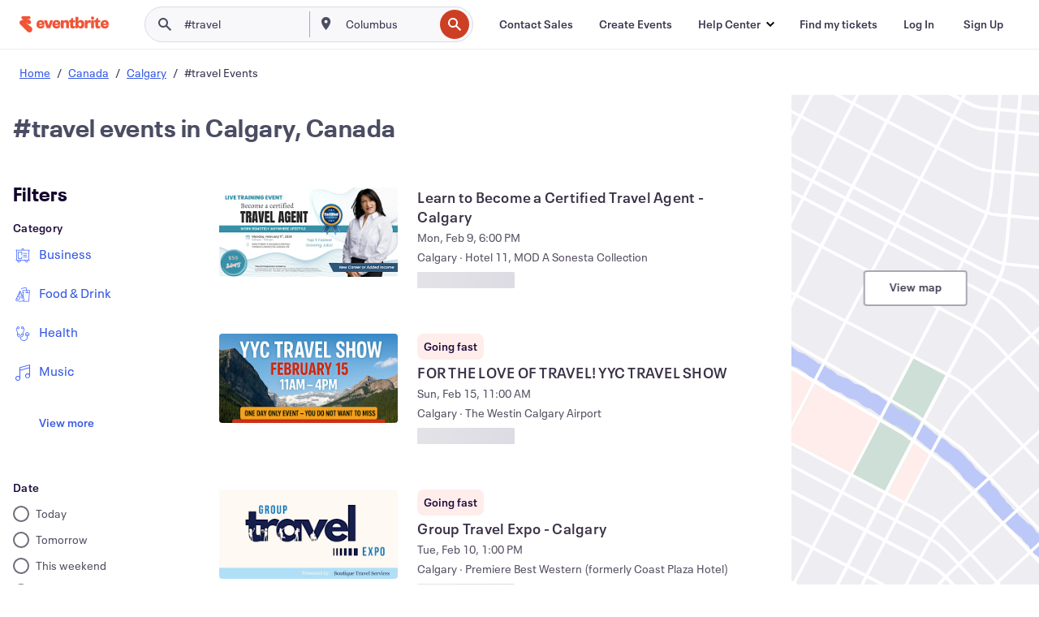

--- FILE ---
content_type: application/javascript
request_url: https://cdn.evbstatic.com/s3-build/fe/build/3239.51b57998b1f8042914a0.async.web.js
body_size: 8893
content:
"use strict";(self.__LOADABLE_LOADED_CHUNKS__=self.__LOADABLE_LOADED_CHUNKS__||[]).push([[3239],{67169:(e,t,r)=>{r.d(t,{d:()=>a,P:()=>c});var n=r(95018),o=r(60816),i=r(6124),a=function trackEventClickInternal(e){var t=(0,n.NW)("/api/v3/destination/search/log_clicks/",{headers:{"Content-Type":"application/json"},method:"POST",body:JSON.stringify({clicks:[(0,o.w)(e)]})});t&&t.catch((function(e){0}))},c=function logDiscoveryRequest(e){var t=e.eventSearch,r=e.publicUserId,a=e.guestId,c=e.locationSlug,u=e.userGenerated,s=e.navigation,l=e.action,d=e.blobField,g=e.variant,f=e.resultIds,p=e.numResults,v=(0,i.M)({eventSearch:t,publicUserId:r,guestId:a,locationSlug:c,userGenerated:u,navigation:s,action:l,blobField:d,variant:g,resultIds:f,numResults:p});if(!v)return null;var y=(0,n.NW)("/api/v3/destination/search/log_requests/",{headers:{"Content-Type":"application/json"},method:"POST",body:JSON.stringify({requests:[(0,o.w)(v)]})});return y&&y.catch((function(){})),v.searchId}},24259:(e,t,r)=>{r.d(t,{LD:()=>i,J3:()=>s});var n=r(9479),o=r(95018);function asyncGeneratorStep(e,t,r,n,o,i,a){try{var c=e[i](a),u=c.value}catch(e){return void r(e)}c.done?t(u):Promise.resolve(u).then(n,o)}function _asyncToGenerator(e){return function(){var t=this,r=arguments;return new Promise((function(n,o){var i=e.apply(t,r);function _next(e){asyncGeneratorStep(i,n,o,_next,_throw,"next",e)}function _throw(e){asyncGeneratorStep(i,n,o,_next,_throw,"throw",e)}_next(void 0)}))}}var i=["event_sales_status","image","primary_venue","saves","ticket_availability","primary_organizer","public_collections"],a="/api/v3/destination/events/",c="/d/api/events/",u=3e3;function fetchEventExpansions(){return _fetchEventExpansions.apply(this,arguments)}function _fetchEventExpansions(){return _fetchEventExpansions=_asyncToGenerator(regeneratorRuntime.mark((function _callee(){var e,t,r,i,s,l,d,g,f=arguments;return regeneratorRuntime.wrap((function _callee$(p){for(;;)switch(p.prev=p.next){case 0:if(e=f.length>0&&void 0!==f[0]?f[0]:[],t=f.length>1&&void 0!==f[1]?f[1]:n.s,r=f.length>2&&void 0!==f[2]&&f[2],i=e.join(","),s="event_ids=".concat(i,"&page_size=").concat(e.length,"&expand=").concat(t),l=new AbortController,d=setTimeout((function(){l.abort()}),u),p.prev=7,!r){p.next=14;break}return p.next=11,fetchEventsBff("".concat(c,"?").concat(s),l.signal);case 11:g=p.sent,p.next=17;break;case 14:return p.next=16,(0,o.NW)("".concat(a,"?").concat(s),{signal:l.signal});case 16:g=p.sent;case 17:return p.abrupt("return",g);case 20:throw p.prev=20,p.t0=p.catch(7),console.error(p.t0),p.t0;case 24:return p.prev=24,clearTimeout(d),p.finish(24);case 27:case"end":return p.stop()}}),_callee,null,[[7,20,24,27]])}))),_fetchEventExpansions.apply(this,arguments)}var s=function fetchSearchEventExpansions(e){var t=arguments.length>1&&void 0!==arguments[1]&&arguments[1];return fetchEventExpansions(e,i,t)};function fetchEventsBff(e,t){return _fetchEventsBff.apply(this,arguments)}function _fetchEventsBff(){return(_fetchEventsBff=_asyncToGenerator(regeneratorRuntime.mark((function _callee2(e,t){return regeneratorRuntime.wrap((function _callee2$(r){for(;;)switch(r.prev=r.next){case 0:return r.abrupt("return",fetch(e,{method:"GET",signal:t}).then((function(e){if(!e.ok)throw new Error(e.statusText);return e.json()})));case 1:case"end":return r.stop()}}),_callee2)})))).apply(this,arguments)}},75387:(e,t,r)=>{r.d(t,{yC:()=>p,yt:()=>v});var n=r(69404),o=r(43969),i=r(21259),a=r(27360),c=r.n(a),u=r(6359),s=r.n(u),l=(r(6477),r(38445));function asyncGeneratorStep(e,t,r,n,o,i,a){try{var c=e[i](a),u=c.value}catch(e){return void r(e)}c.done?t(u):Promise.resolve(u).then(n,o)}function ownKeys(e,t){var r=Object.keys(e);if(Object.getOwnPropertySymbols){var n=Object.getOwnPropertySymbols(e);t&&(n=n.filter((function(t){return Object.getOwnPropertyDescriptor(e,t).enumerable}))),r.push.apply(r,n)}return r}function _objectSpread(e){for(var t=1;t<arguments.length;t++){var r=null!=arguments[t]?arguments[t]:{};t%2?ownKeys(Object(r),!0).forEach((function(t){_defineProperty(e,t,r[t])})):Object.getOwnPropertyDescriptors?Object.defineProperties(e,Object.getOwnPropertyDescriptors(r)):ownKeys(Object(r)).forEach((function(t){Object.defineProperty(e,t,Object.getOwnPropertyDescriptor(r,t))}))}return e}function _defineProperty(e,t,r){return t in e?Object.defineProperty(e,t,{value:r,enumerable:!0,configurable:!0,writable:!0}):e[t]=r,e}var d=function shouldShowDebugInfo(e,t){return!(null==t?void 0:t.hash)&&(!(!o.v||!window.location)&&(e&&"#debug"===window.location.hash))},g="client_timezone",f=function repairClientTimezone(e){if(e.clientTimezone){var t=s().tz.guess();if(t&&e.clientTimezone!==t)return c().expire(g),c().set(g,t),_objectSpread(_objectSpread({},e),{},{clientTimezone:t})}return e},p=function(){var e=function _asyncToGenerator(e){return function(){var t=this,r=arguments;return new Promise((function(n,o){var i=e.apply(t,r);function _next(e){asyncGeneratorStep(i,n,o,_next,_throw,"next",e)}function _throw(e){asyncGeneratorStep(i,n,o,_next,_throw,"throw",e)}_next(void 0)}))}}(regeneratorRuntime.mark((function _callee(e){var t,r,n,o,a,c,u;return regeneratorRuntime.wrap((function _callee$(s){for(;;)switch(s.prev=s.next){case 0:return t=e.searchQuery,r=e.adSlots,n=e.experimentOverride,o=e.isStaff,a=e.useBff,c=e.skipAds,u=f(t),s.next=4,(0,i.y)({searchQuery:u,adSlots:r,experimentOverride:n,debug:d(o||!1,u),useBff:a,skipAds:c});case 4:return s.abrupt("return",s.sent);case 5:case"end":return s.stop()}}),_callee)})));return function search(t){return e.apply(this,arguments)}}(),v=function searchEventSuggestions(e){var t=e.placeId,r=e.onlineEventsOnly;return(0,l.T)({browse_surface:"search",event_search:{places:t?[t]:[],online_events_only:r,dates:[n.$H],sort:n.tG,aggs:{organizertagsautocomplete_agg:{size:50},tags:{},dates:{}}},"expand.destination_event":["primary_venue","image","ticket_availability","saves"]})}},32935:(e,t,r)=>{r.d(t,{Z:()=>H});var n=r(2513),o=r(23955),i=r(20986);const a=(0,o.combineReducers)({experimentOverride:function experimentOverride(){var e=arguments.length>0&&void 0!==arguments[0]?arguments[0]:{experimentName:"none",variant:"A"},t=arguments.length>1?arguments[1]:void 0,r=t.type,n=t.payload,o=e;return r===i.$q&&(o=n),o},shouldShowDebugOutput:function shouldShowDebugOutput(){var e=!(arguments.length>0&&void 0!==arguments[0])||arguments[0],t=arguments.length>1?arguments[1]:void 0,r=t.type,n=t.payload,o=e;return r===i.f6&&(o=n),o}});var c=r(94429);const u=(0,o.combineReducers)({isLoading:function isLoading(){var e=arguments.length>0&&void 0!==arguments[0]&&arguments[0],t=arguments.length>1?arguments[1]:void 0,r=t.type,n=t.payload,o=e;return r===c.G&&(o=n),o},publicId:function publicId(){var e=arguments.length>0&&void 0!==arguments[0]?arguments[0]:"";return e},sessionId:function sessionId(){var e=arguments.length>0&&void 0!==arguments[0]?arguments[0]:"";return e},guestId:function guestId(){var e=arguments.length>0&&void 0!==arguments[0]?arguments[0]:"";return e},isBotRequest:function isBotRequest(){var e=arguments.length>0&&void 0!==arguments[0]&&arguments[0];return e},countryCode:function countryCode(){var e=arguments.length>0&&void 0!==arguments[0]?arguments[0]:"";return e},googleMapsLanguage:function googleMapsLanguage(){var e=arguments.length>0&&void 0!==arguments[0]?arguments[0]:"";return e},httpReferer:function httpReferer(){var e=arguments.length>0&&void 0!==arguments[0]?arguments[0]:"";return e},domain:function domain(){var e=arguments.length>0&&void 0!==arguments[0]?arguments[0]:"";return e},featureFlags:function featureFlags(){var e=arguments.length>0&&void 0!==arguments[0]?arguments[0]:{};return e},experiments:function experiments(){var e=arguments.length>0&&void 0!==arguments[0]?arguments[0]:{};return e},serverUrl:function serverUrl(){var e=arguments.length>0&&void 0!==arguments[0]?arguments[0]:"";return e},tld:function tld(){var e=arguments.length>0&&void 0!==arguments[0]?arguments[0]:".com";return e},userEmail:function userEmail(){var e=arguments.length>0&&void 0!==arguments[0]?arguments[0]:"";return e},locale:function locale(){var e=arguments.length>0&&void 0!==arguments[0]?arguments[0]:"";return e},languageCode:function languageCode(){var e=arguments.length>0&&void 0!==arguments[0]?arguments[0]:"en";return e},isGDPRCountry:function isGDPRCountry(){var e=!(arguments.length>0&&void 0!==arguments[0])||arguments[0];return e},options:function options(){var e=arguments.length>0&&void 0!==arguments[0]?arguments[0]:{};return e},country_popular_cities:function country_popular_cities(){var e=arguments.length>0&&void 0!==arguments[0]?arguments[0]:{};return e},uses_language_subdirectory:function uses_language_subdirectory(){var e=arguments.length>0&&void 0!==arguments[0]&&arguments[0];return e}});const s=(0,o.combineReducers)({isAuthenticated:function isAuthenticated(){var e=arguments.length>0&&void 0!==arguments[0]&&arguments[0];return e}});const l=(0,o.combineReducers)({headerImageUrl:function headerImageUrl(){var e=arguments.length>0&&void 0!==arguments[0]?arguments[0]:"";return e},headerSmallImageUrl:function headerSmallImageUrl(){var e=arguments.length>0&&void 0!==arguments[0]?arguments[0]:"";return e},middleImageUrl:function middleImageUrl(){var e=arguments.length>0&&void 0!==arguments[0]?arguments[0]:"";return e},middleSmallImageUrl:function middleSmallImageUrl(){var e=arguments.length>0&&void 0!==arguments[0]?arguments[0]:"";return e},footerImageUrl:function footerImageUrl(){var e=arguments.length>0&&void 0!==arguments[0]?arguments[0]:"";return e},footerSmallImageUrl:function footerSmallImageUrl(){var e=arguments.length>0&&void 0!==arguments[0]?arguments[0]:"";return e},artistSummary:function artistSummary(){var e=arguments.length>0&&void 0!==arguments[0]?arguments[0]:"";return e},artistImageUrl:function artistImageUrl(){var e=arguments.length>0&&void 0!==arguments[0]?arguments[0]:"";return e},artistName:function artistName(){var e=arguments.length>0&&void 0!==arguments[0]?arguments[0]:"";return e},decorationTopLeftUrl:function decorationTopLeftUrl(){var e=arguments.length>0&&void 0!==arguments[0]?arguments[0]:"";return e},decorationTopRightUrl:function decorationTopRightUrl(){var e=arguments.length>0&&void 0!==arguments[0]?arguments[0]:"";return e},decorationBottomLeftUrl:function decorationBottomLeftUrl(){var e=arguments.length>0&&void 0!==arguments[0]?arguments[0]:"";return e},decorationBottomRightUrl:function decorationBottomRightUrl(){var e=arguments.length>0&&void 0!==arguments[0]?arguments[0]:"";return e},artistSocialLinks:function artistSocialLinks(){var e=arguments.length>0&&void 0!==arguments[0]?arguments[0]:[];return e}});var d=r(43751),g=r(91111);function ownKeys(e,t){var r=Object.keys(e);if(Object.getOwnPropertySymbols){var n=Object.getOwnPropertySymbols(e);t&&(n=n.filter((function(t){return Object.getOwnPropertyDescriptor(e,t).enumerable}))),r.push.apply(r,n)}return r}function _objectSpread(e){for(var t=1;t<arguments.length;t++){var r=null!=arguments[t]?arguments[t]:{};t%2?ownKeys(Object(r),!0).forEach((function(t){_defineProperty(e,t,r[t])})):Object.getOwnPropertyDescriptors?Object.defineProperties(e,Object.getOwnPropertyDescriptors(r)):ownKeys(Object(r)).forEach((function(t){Object.defineProperty(e,t,Object.getOwnPropertyDescriptor(r,t))}))}return e}function _defineProperty(e,t,r){return t in e?Object.defineProperty(e,t,{value:r,enumerable:!0,configurable:!0,writable:!0}):e[t]=r,e}const f=(0,o.combineReducers)({entityContext:function entityContext(){var e=arguments.length>0&&void 0!==arguments[0]?arguments[0]:[],t=arguments.length>1?arguments[1]:void 0,r=t.type,n=t.payload,o=e;return r===d.D&&(o=n.entityContext),o},entities:function entities(){var e=arguments.length>0&&void 0!==arguments[0]?arguments[0]:{},t=arguments.length>1?arguments[1]:void 0,r=t.type,n=t.payload,o=e;if(r===g.id){var i=n.eventId,a=n.savedByYou;o=_objectSpread(_objectSpread({},o),{},_defineProperty({},i,_objectSpread(_objectSpread({},o[i]),{},{saves:{savedByYou:a}})))}else r===d.D&&(o=_objectSpread(_objectSpread({},o),n.entities));return o},allEventsUrl:function allEventsUrl(){var e=arguments.length>0&&void 0!==arguments[0]?arguments[0]:"";return e},categoryArticleMapping:function categoryArticleMapping(){var e=arguments.length>0&&void 0!==arguments[0]?arguments[0]:{};return e}});var p=r(86649),v=p.Z.reducersByKey,y=v.suggestions,h=v.slug,b=v.placeId,_=v.latitude,m=v.longitude,O=v.currentPlace,S=v.currentPlaceParent,w=v.country,j=v.countrySlug,P=v.placeType,I=v.isWaitingForLocation,A=v.isUsingCurrentLocation,T=v.isOnline,C=v.locationDenied,k=p.Z.actionTypes.UPDATE_LOCATION;const D=(0,o.combineReducers)({fallBack:function fallBack(){var e=arguments.length>0&&void 0!==arguments[0]?arguments[0]:null,t=arguments.length>1?arguments[1]:void 0,r=t.payload,n=t.type,o=e;return"SET_FALLBACK_LOCATION"===n?o=r:n!==k||r.isOnline||(o=null),o},suggestions:y,slug:h,latitude:_,longitude:m,placeId:b,placeType:P,isWaitingForLocation:I,isUsingCurrentLocation:A,isOnline:T,locationDenied:C,currentPlace:O,currentPlaceParent:S,country:w,countrySlug:j,topSuggestions:function topSuggestions(){var e=arguments.length>0&&void 0!==arguments[0]?arguments[0]:[];return e},trendingSearchCities:function trendingSearchCities(){var e=arguments.length>0&&void 0!==arguments[0]?arguments[0]:[];return e},cityBlurb:function cityBlurb(){var e=arguments.length>0&&void 0!==arguments[0]?arguments[0]:"";return e},currentLocationCoordinates:function currentLocationCoordinates(){var e=arguments.length>0&&void 0!==arguments[0]?arguments[0]:{};return e},h1Prefix:function h1Prefix(){var e=arguments.length>0&&void 0!==arguments[0]?arguments[0]:"";return e},city:function city(){var e=arguments.length>0&&void 0!==arguments[0]?arguments[0]:"";return e},citySlug:function citySlug(){var e=arguments.length>0&&void 0!==arguments[0]?arguments[0]:"";return e},borough:function borough(){var e=arguments.length>0&&void 0!==arguments[0]?arguments[0]:"";return e},boroughSlug:function boroughSlug(){var e=arguments.length>0&&void 0!==arguments[0]?arguments[0]:"";return e},userLatLng:function userLatLng(){var e,t=arguments.length>0&&void 0!==arguments[0]?arguments[0]:null,r=arguments.length>1?arguments[1]:void 0,n=r.payload,o=r.type,i=t;"UPDATE_LOCATION"===o?i=null!==(e=n.userLatLng)&&void 0!==e?e:null:"UPDATE_LOCATION"!==o||(null==n?void 0:n.isUsingCurrentLocation)||(i=null);return i}});var E=r(21331);function previousUrlContext_ownKeys(e,t){var r=Object.keys(e);if(Object.getOwnPropertySymbols){var n=Object.getOwnPropertySymbols(e);t&&(n=n.filter((function(t){return Object.getOwnPropertyDescriptor(e,t).enumerable}))),r.push.apply(r,n)}return r}function previousUrlContext_objectSpread(e){for(var t=1;t<arguments.length;t++){var r=null!=arguments[t]?arguments[t]:{};t%2?previousUrlContext_ownKeys(Object(r),!0).forEach((function(t){previousUrlContext_defineProperty(e,t,r[t])})):Object.getOwnPropertyDescriptors?Object.defineProperties(e,Object.getOwnPropertyDescriptors(r)):previousUrlContext_ownKeys(Object(r)).forEach((function(t){Object.defineProperty(e,t,Object.getOwnPropertyDescriptor(r,t))}))}return e}function previousUrlContext_defineProperty(e,t,r){return t in e?Object.defineProperty(e,t,{value:r,enumerable:!0,configurable:!0,writable:!0}):e[t]=r,e}var U=r(20067);function search_ownKeys(e,t){var r=Object.keys(e);if(Object.getOwnPropertySymbols){var n=Object.getOwnPropertySymbols(e);t&&(n=n.filter((function(t){return Object.getOwnPropertyDescriptor(e,t).enumerable}))),r.push.apply(r,n)}return r}function search_objectSpread(e){for(var t=1;t<arguments.length;t++){var r=null!=arguments[t]?arguments[t]:{};t%2?search_ownKeys(Object(r),!0).forEach((function(t){search_defineProperty(e,t,r[t])})):Object.getOwnPropertyDescriptors?Object.defineProperties(e,Object.getOwnPropertyDescriptors(r)):search_ownKeys(Object(r)).forEach((function(t){Object.defineProperty(e,t,Object.getOwnPropertyDescriptor(r,t))}))}return e}function search_defineProperty(e,t,r){return t in e?Object.defineProperty(e,t,{value:r,enumerable:!0,configurable:!0,writable:!0}):e[t]=r,e}var x=(0,o.combineReducers)(U.jU);const L=(0,o.combineReducers)(search_objectSpread(search_objectSpread({},U.ZP),{},{eventSearch:x}));const R=(0,o.combineReducers)({options:function options(){var e=arguments.length>0&&void 0!==arguments[0]?arguments[0]:{};return e}});var B=r(16505);function suggestions_ownKeys(e,t){var r=Object.keys(e);if(Object.getOwnPropertySymbols){var n=Object.getOwnPropertySymbols(e);t&&(n=n.filter((function(t){return Object.getOwnPropertyDescriptor(e,t).enumerable}))),r.push.apply(r,n)}return r}function suggestions_objectSpread(e){for(var t=1;t<arguments.length;t++){var r=null!=arguments[t]?arguments[t]:{};t%2?suggestions_ownKeys(Object(r),!0).forEach((function(t){suggestions_defineProperty(e,t,r[t])})):Object.getOwnPropertyDescriptors?Object.defineProperties(e,Object.getOwnPropertyDescriptors(r)):suggestions_ownKeys(Object(r)).forEach((function(t){Object.defineProperty(e,t,Object.getOwnPropertyDescriptor(r,t))}))}return e}function suggestions_defineProperty(e,t,r){return t in e?Object.defineProperty(e,t,{value:r,enumerable:!0,configurable:!0,writable:!0}):e[t]=r,e}const K=(0,o.combineReducers)({query:function query(){var e=arguments.length>0&&void 0!==arguments[0]?arguments[0]:[],t=arguments.length>1?arguments[1]:void 0,r=t.type,n=t.payload,o=e;return r===B.t6&&n.query&&(o=n.query),o},event:function event(){var e=arguments.length>0&&void 0!==arguments[0]?arguments[0]:[],t=arguments.length>1?arguments[1]:void 0,r=t.type,n=t.payload,o=e;return r===B.t6&&n.event&&(o=n.event),o},tags:function tags(){var e=arguments.length>0&&void 0!==arguments[0]?arguments[0]:[],t=arguments.length>1?arguments[1]:void 0,r=t.type,n=t.payload,o=e;return r===B.t6&&n.tags&&(o=n.tags),o},events:function events(){var e=arguments.length>0&&void 0!==arguments[0]?arguments[0]:[],t=arguments.length>1?arguments[1]:void 0,r=t.type,n=t.payload,o=e;return r===B.t6&&n.events&&(o=n.events),o},rawEvents:function rawEvents(){var e=arguments.length>0&&void 0!==arguments[0]?arguments[0]:[],t=arguments.length>1?arguments[1]:void 0,r=t.type,n=t.payload,o=e;if(r===B.t6&&n.rawEvents&&(o=n.rawEvents),r===g.id){var i=n.eventId,a=n.savedByYou;o=suggestions_objectSpread(suggestions_objectSpread({},o),{},suggestions_defineProperty({},i,suggestions_objectSpread(suggestions_objectSpread({},o[i]),{},{saves:{savedByYou:a}})))}return o},history:function history(){var e=arguments.length>0&&void 0!==arguments[0]?arguments[0]:[],t=arguments.length>1?arguments[1]:void 0,r=t.type,n=t.payload,o=e;return r===B.t6&&n.history&&(o=n.history),o},loading:function loading(){var e=!(arguments.length>0&&void 0!==arguments[0])||arguments[0],t=arguments.length>1?arguments[1]:void 0,r=t.type,n=e;return r===B.t6&&(n=!1),r===B.BR&&(n=!0),n},filters:function filters(){var e=arguments.length>0&&void 0!==arguments[0]?arguments[0]:[],t=arguments.length>1?arguments[1]:void 0,r=t.type,n=t.payload,o=e;return r===B.t6&&n.filters&&(o=n.filters),o}});var N=r(13853),M=r(99413);const F=(0,o.combineReducers)({trending:function trending(){var e,t=arguments.length>0&&void 0!==arguments[0]?arguments[0]:[],r=arguments.length>1?arguments[1]:void 0,n=r.type,o=r.payload;return n===M.Q7?[]:n===M.et?null!==(e=null==o?void 0:o.trending)&&void 0!==e?e:[]:t},viewMoreMarkedNoFollow:function viewMoreMarkedNoFollow(){var e,t=arguments.length>0&&void 0!==arguments[0]&&arguments[0],r=arguments.length>1?arguments[1]:void 0,n=r.type,o=r.payload;return n===M.Q7||(n===M.et?null===(e=null==o?void 0:o.viewMoreMarkedNoFollow)||void 0===e||e:t)}});var G=r(26234),q=r(93568);const z=(0,o.combineReducers)({eventHoverTarget:function eventHoverTarget(){var e=arguments.length>0&&void 0!==arguments[0]?arguments[0]:null,t=arguments.length>1?arguments[1]:void 0,r=t.type,n=t.payload,o=e;return r===q.C6&&(o=n),o},isAnimatedDrawerOpen:function isAnimatedDrawerOpen(){var e=arguments.length>0&&void 0!==arguments[0]&&arguments[0],t=arguments.length>1?arguments[1]:void 0,r=t.type,n=t.payload,o=e;return r===G.G8&&(o=n.open),o},filterTypeToShow:function filterTypeToShow(){var e=arguments.length>0&&void 0!==arguments[0]?arguments[0]:"",t=arguments.length>1?arguments[1]:void 0,r=t.type,n=t.payload,o=e;return r===G.G8?o=n.filterType||"":r===G.Yo&&(o=n),o},showErrorNotification:function showErrorNotification(){var e=arguments.length>0&&void 0!==arguments[0]&&arguments[0],t=arguments.length>1?arguments[1]:void 0,r=t.type,n=t.payload,o=e;return r===q.cD?o=n:r===q.h0&&(o=!1),o},focusedEventCards:function focusedEventCards(){var e=arguments.length>0&&void 0!==arguments[0]?arguments[0]:[],t=arguments.length>1?arguments[1]:void 0,r=e;return t.type===q.pq&&(r=t.payload?t.payload:r),r},raisedEventCards:function raisedEventCards(){var e=arguments.length>0&&void 0!==arguments[0]?arguments[0]:[],t=arguments.length>1?arguments[1]:void 0,r=e;return t.type===q.jr&&(r=t.payload?t.payload:r),r}}),H=(0,o.combineReducers)({location:D,content:f,brand:l,auth:s,share:R,search:L,suggestions:K,app:u,currencyFormat:function currencyFormat(){var e=arguments.length>0&&void 0!==arguments[0]?arguments[0]:n.e6;return e},botH1:function botH1(){var e=arguments.length>0&&void 0!==arguments[0]?arguments[0]:"";return e},googleMapsApiKey:function googleMapsApiKey(){var e=arguments.length>0&&void 0!==arguments[0]?arguments[0]:"";return e},user:function user(){var e=arguments.length>0&&void 0!==arguments[0]?arguments[0]:{};return e},admin:a,ui:z,shouldShowTrendingSearchPageLink:function shouldShowTrendingSearchPageLink(){var e=arguments.length>0&&void 0!==arguments[0]&&arguments[0];return e},previousUrlContext:function previousUrlContextReducer(){var e=arguments.length>0&&void 0!==arguments[0]?arguments[0]:{},t=arguments.length>1?arguments[1]:void 0,r=t.type,n=t.payload;if(r===E.lc){var o=n.url,i=n.search,a=n.location,c=n.thingsToDoShelf,u=n.trendingSearchesResult;return previousUrlContext_objectSpread(previousUrlContext_objectSpread({},e),{},previousUrlContext_defineProperty({},o,{search:i,location:a,thingsToDoShelf:c,trendingSearchesResult:u}))}return e},thingsToDoShelf:N.Z,pointOfInterestShelf:function pointOfInterestShelf(){var e=arguments.length>0&&void 0!==arguments[0]?arguments[0]:{};return e},trendingSearchesResult:F})},95464:(e,t,r)=>{r.d(t,{q:()=>l});var n=r(60438),o=r(50075),i=r(3680),a=r(84548),c=r(74121),u=r(33290),s=function transformBrandingResponse(e,t){var r=e.attribution,n=(r=void 0===r?{}:r).name,o=r.summary,i=r.image,a=(i=void 0===i?{}:i).original,c=(a=void 0===a?{}:a).url,s=r.social_links,l=e.header,d=(l=void 0===l?{}:l).image,g=(d=void 0===d?{}:d).original,f=(g=void 0===g?{}:g).url,p=d.url,v=e.middle,y=(v=void 0===v?{}:v).image,h=(y=void 0===y?{}:y).original,b=(h=void 0===h?{}:h).url,_=y.url,m=e.footer,O=(m=void 0===m?{}:m).image,S=(O=void 0===O?{}:O).original,w=(S=void 0===S?{}:S).url,j=O.url,P=e.decoration_top_left,I=(P=void 0===P?{}:P).image,A=(I=void 0===I?{}:I).original,T=(A=void 0===A?{}:A).url,C=e.decoration_top_right,k=(C=void 0===C?{}:C).image,D=(k=void 0===k?{}:k).original,E=(D=void 0===D?{}:D).url,U=e.decoration_bottom_left,x=(U=void 0===U?{}:U).image,L=(x=void 0===x?{}:x).original,R=(L=void 0===L?{}:L).url,B=e.decoration_bottom_right,K=(B=void 0===B?{}:B).image,N=(K=void 0===K?{}:K).original,M=(N=void 0===N?{}:N).url,F=null;return t&&(F=u.wm),{artistName:n,artistSummary:o,artistImageUrl:c,headerImageUrl:F||f,headerSmallImageUrl:F||p,middleImageUrl:b,middleSmallImageUrl:_,footerImageUrl:w,footerSmallImageUrl:j,decorationTopLeftUrl:T,decorationTopRightUrl:E,decorationBottomLeftUrl:R,decorationBottomRightUrl:M,artistSocialLinks:s}};function ownKeys(e,t){var r=Object.keys(e);if(Object.getOwnPropertySymbols){var n=Object.getOwnPropertySymbols(e);t&&(n=n.filter((function(t){return Object.getOwnPropertyDescriptor(e,t).enumerable}))),r.push.apply(r,n)}return r}function _objectSpread(e){for(var t=1;t<arguments.length;t++){var r=null!=arguments[t]?arguments[t]:{};t%2?ownKeys(Object(r),!0).forEach((function(t){_defineProperty(e,t,r[t])})):Object.getOwnPropertyDescriptors?Object.defineProperties(e,Object.getOwnPropertyDescriptors(r)):ownKeys(Object(r)).forEach((function(t){Object.defineProperty(e,t,Object.getOwnPropertyDescriptor(r,t))}))}return e}function _defineProperty(e,t,r){return t in e?Object.defineProperty(e,t,{value:r,enumerable:!0,configurable:!0,writable:!0}):e[t]=r,e}var l=function getInitialData(e){var t,r=e.history,u=e.placeId,l=void 0===u?"":u,d=e.latitude,g=void 0===d?0:d,f=e.longitude,p=void 0===f?0:f,v=e.description,y=e.isBotRequest,h=e.facebookOptions,b=e.featureFlags,_=e.currentPlace,m=void 0===_?"":_,O=e.buckets,S=e.currentPlaceParent,w=void 0===S?"":S,j=e.branding,P=void 0===j?{}:j,I=e.locations,A=void 0===I?{}:I,T=e.suggestions,C=void 0===T?{}:T,k=e.experiments,D=void 0===k?{}:k,E=e.guest_id,U=e.location_slug,x=void 0===U?"":U,L=e.search_id,R=void 0===L?"":L,B=e.search_data,K=e.all_events_url,N=e.http_referer,M=e.trending_search_cities,F=void 0===M?[]:M,G=e.current_location_coordinates,q=void 0===G?{}:G,z=e.place_type,H=void 0===z?"":z,W=e.country,Z=e.countrySlug,Q=e.city,V=e.citySlug,$=e.borough,Y=e.boroughSlug,J=e.user,X=J.isAuthenticated,ee=J.publicId,te=J.email,re=J.isStaff,ne=e.request.session_id,oe=e.env,ie=oe.isMobile,ae=oe.localeInfo,ce=ae.twitter_handle,ue=ae.facebook_locale,se=ae.facebook_page,le=ae.google_maps_language,de=ae.country_code,ge=ae.language_code,fe=ae.tld,pe=ae.locale,ve=ae.uses_language_subdirectory,ye=oe.serverUrl,he=oe.currencyFormat,be=oe.ebDomain,_e=e.category_article_mapping,me=e.h1_prefix,Oe=void 0===me?"":me,Se=e.is_online,we=void 0!==Se&&Se,je=e.botH1,Pe=e.google_maps_api_key,Ie=e.should_show_trending_search_page_link,Ae=e.isGDPRCountry,Te=e.options,Ce=e.country_popular_cities,ke=e.things_to_do_shelf,De=e.point_of_interest_shelf,Ee=e.trendingSearchesResult,Ue=(0,i.c)(B),xe={currentPlace:m,currentPlaceParent:w,cityBlurb:v||(0,c.sY)(m||"",O),country:W,countrySlug:Z,city:Q,citySlug:V,borough:$,boroughSlug:Y,placeId:l,latitude:g,longitude:p,trendingSearchCities:F,slug:x,placeType:H,currentLocationCoordinates:q,topSuggestions:(0,o.WJ)(A),h1Prefix:Oe,isOnline:we},Le={eventSearch:Ue,initialEventAggs:null==B||null===(t=B.events)||void 0===t?void 0:t.aggs,searchId:R,searchActionToLog:""},Re=(0,a.C7)(r);return{currencyFormat:he,auth:{isAuthenticated:X},location:xe,content:{allEventsUrl:K,categoryArticleMapping:_e},share:{options:{isMobile:ie,twitterHandle:ce,serverUrl:ye,facebookOptions:_objectSpread(_objectSpread({},h),{},{locale:ue,page:se})}},brand:s(P,we),suggestions:(0,n.m)(C),search:Le,admin:{experimentOverride:{experimentName:Object.keys(D)[0],variant:D[Object.keys(D)[0]]}},app:{isBotRequest:y,sessionId:ne,publicId:ee,countryCode:de,googleMapsLanguage:le,httpReferer:N,domain:be,featureFlags:b,experiments:D,serverUrl:ye,guestId:E,userEmail:te,languageCode:ge,isGDPRCountry:Ae,tld:fe,options:Te,locale:pe,uses_language_subdirectory:ve,country_popular_cities:Ce},botH1:je,googleMapsApiKey:Pe,user:{isStaff:re},shouldShowTrendingSearchPageLink:Ie,ui:void 0,previousUrlContext:_defineProperty({},Re,{location:xe,search:Le,thingsToDoShelf:ke,trendingSearchesResult:Ee}),thingsToDoShelf:ke,pointOfInterestShelf:De,trendingSearchesResult:Ee}}},23299:(e,t,r)=>{r.d(t,{GI:()=>l,pb:()=>d,yl:()=>transformSearchAndDiscovery});var n=r(76421),o=r(31686),i=r(46283),a=r(76675),c=r(33632),u=r(99344),s=r(67169);function _toConsumableArray(e){return function _arrayWithoutHoles(e){if(Array.isArray(e))return _arrayLikeToArray(e)}(e)||function _iterableToArray(e){if("undefined"!=typeof Symbol&&null!=e[Symbol.iterator]||null!=e["@@iterator"])return Array.from(e)}(e)||_unsupportedIterableToArray(e)||function _nonIterableSpread(){throw new TypeError("Invalid attempt to spread non-iterable instance.\nIn order to be iterable, non-array objects must have a [Symbol.iterator]() method.")}()}function _slicedToArray(e,t){return function _arrayWithHoles(e){if(Array.isArray(e))return e}(e)||function _iterableToArrayLimit(e,t){var r=null==e?null:"undefined"!=typeof Symbol&&e[Symbol.iterator]||e["@@iterator"];if(null==r)return;var n,o,i=[],a=!0,c=!1;try{for(r=r.call(e);!(a=(n=r.next()).done)&&(i.push(n.value),!t||i.length!==t);a=!0);}catch(e){c=!0,o=e}finally{try{a||null==r.return||r.return()}finally{if(c)throw o}}return i}(e,t)||_unsupportedIterableToArray(e,t)||function _nonIterableRest(){throw new TypeError("Invalid attempt to destructure non-iterable instance.\nIn order to be iterable, non-array objects must have a [Symbol.iterator]() method.")}()}function _unsupportedIterableToArray(e,t){if(e){if("string"==typeof e)return _arrayLikeToArray(e,t);var r=Object.prototype.toString.call(e).slice(8,-1);return"Object"===r&&e.constructor&&(r=e.constructor.name),"Map"===r||"Set"===r?Array.from(e):"Arguments"===r||/^(?:Ui|I)nt(?:8|16|32)(?:Clamped)?Array$/.test(r)?_arrayLikeToArray(e,t):void 0}}function _arrayLikeToArray(e,t){(null==t||t>e.length)&&(t=e.length);for(var r=0,n=new Array(t);r<t;r++)n[r]=e[r];return n}function ownKeys(e,t){var r=Object.keys(e);if(Object.getOwnPropertySymbols){var n=Object.getOwnPropertySymbols(e);t&&(n=n.filter((function(t){return Object.getOwnPropertyDescriptor(e,t).enumerable}))),r.push.apply(r,n)}return r}function _objectSpread(e){for(var t=1;t<arguments.length;t++){var r=null!=arguments[t]?arguments[t]:{};t%2?ownKeys(Object(r),!0).forEach((function(t){_defineProperty(e,t,r[t])})):Object.getOwnPropertyDescriptors?Object.defineProperties(e,Object.getOwnPropertyDescriptors(r)):ownKeys(Object(r)).forEach((function(t){Object.defineProperty(e,t,Object.getOwnPropertyDescriptor(r,t))}))}return e}function _defineProperty(e,t,r){return t in e?Object.defineProperty(e,t,{value:r,enumerable:!0,configurable:!0,writable:!0}):e[t]=r,e}var l=function trackInternalAppClick(e){var t={platform:"web",timestamp:parseInt((0,c.moment)().format("X"),10),selectionType:"event"};(0,s.d)(_objectSpread(_objectSpread({},t),e))},d=function getFilterEventTrackingData(e){for(var t=[],r=0,n=Object.entries(e||{});r<n.length;r++){var o=_slicedToArray(n[r],2),i=o[0],a=o[1];if((a||""===a)&&i in u.xZ){var c=u.xZ[i];t.push(c)}}return t.join(",")};function joinOrDefault(e,t){return e.length?e.join(", "):t}function transformValue(e,t){var r=t;switch(e){case"dateRange":r=t.to?t:"any";break;case"dates":r=Array.isArray(t)&&1===t.length?t[0]:Array.isArray(t)&&t.length>1?t.filter((function(e){return"current_future"!==e})).join(","):"any";break;case"price":r=t||"any";break;case"tags":r=joinOrDefault(t,"");break;case"currencies":case"languages":r=joinOrDefault(t,"any");break;case"special":r=!!t.length;break;case"tagsCategoryId":r=t.length?n.My[t[0]]:"any";break;case"tagsSubCategoryId":r=t.length?o.CV[t[0]].refinement:"any";break;case"tagsFormatId":r=t.length?i.IS[t[0]]:"any";break;default:r=t}return r}var g={currencies:"search_filter_currencies",dateRange:"search_filter_date_range",dates:"search_filter_dates_relative_to",dedup:"deDupedResultsShown",includePromotedEventsFor:"search_filter_include_promoted_events",languages:"search_filter_langugages",onlineEventsOnly:"search_filter_online_events_only",page:"search_filter_page_number",pageSize:"search_filter_page_size",price:"search_filter_price",q:"search_bar_keywords",special:"search_filter_following_organizers",tagsCategoryId:"search_filter_category_id",tagsSubCategoryId:"search_filter_subcategory_id",tagsFormatId:"search_filter_format_id",tags:"search_filter_tags",places:"search_filter_location"};function transformSearchAndDiscovery(e,t){var r=[].concat(_toConsumableArray(Object.entries(e).filter((function(e){var t=_slicedToArray(e,2),r=t[0];t[1];return"tags"!=r&&"places"!=r}))),_toConsumableArray(function reshapeFilterTags(e,t){var r=function tagHasKey(e){return function(t){return t.indexOf(e)>-1}}("EventbriteFormat"),n=e.filter(a.U2),o=e.filter(a.aN),i=e.filter(r);return[["tags",e.filter((function(e){return!(0,a.U2)(e)&&!(0,a.aN)(e)&&!r(e)}))],["tagsCategoryId",n],["tagsSubCategoryId",o],["tagsFormatId",i],["places",t]]}(e.tags||[],t))),n=r.map((function(e){var t=_slicedToArray(e,2),r=t[0],n=t[1];return[g[r]||r,transformValue(r,n)]}));return Object.fromEntries(n)}},19057:(e,t,r)=>{r.d(t,{K:()=>c});var n=r(76675),o=r(10055),i=r(18721),a=r.n(i);function _toConsumableArray(e){return function _arrayWithoutHoles(e){if(Array.isArray(e))return _arrayLikeToArray(e)}(e)||function _iterableToArray(e){if("undefined"!=typeof Symbol&&null!=e[Symbol.iterator]||null!=e["@@iterator"])return Array.from(e)}(e)||function _unsupportedIterableToArray(e,t){if(!e)return;if("string"==typeof e)return _arrayLikeToArray(e,t);var r=Object.prototype.toString.call(e).slice(8,-1);"Object"===r&&e.constructor&&(r=e.constructor.name);if("Map"===r||"Set"===r)return Array.from(e);if("Arguments"===r||/^(?:Ui|I)nt(?:8|16|32)(?:Clamped)?Array$/.test(r))return _arrayLikeToArray(e,t)}(e)||function _nonIterableSpread(){throw new TypeError("Invalid attempt to spread non-iterable instance.\nIn order to be iterable, non-array objects must have a [Symbol.iterator]() method.")}()}function _arrayLikeToArray(e,t){(null==t||t>e.length)&&(t=e.length);for(var r=0,n=new Array(t);r<t;r++)n[r]=e[r];return n}var c=function transformSearchIntoSuggestions(){var e=arguments.length>0&&void 0!==arguments[0]?arguments[0]:{},t=(0,o.f)("aKeyThatDoesNotMatterInThisContext",{response:e}),r=t.result,i=[],c=[],u=[];if(a()(r,"response.events.results")&&(i=r.response.events.results),a()(r,"response.events.aggs.organizertagsautocompleteAgg.buckets")){var s=r.response.events.aggs.organizertagsautocompleteAgg.buckets,l=s.filter((function(e){return e.docCount>5}));c=l.map((function(e){return{value:e.key,count:e.docCount,display:e.displayName}}))}if(a()(r,"response.events.aggs.tags.buckets")){var d=r.response.events.aggs.tags.buckets,g=d.filter((function(e){var t=e.docCount,r=e.key;return t>5&&!r.includes("Sub")}));u=g.map((function(e){return{value:e.key,count:e.docCount,type:(0,n.U2)(e.key)?"category":"format"}}))}if(a()(r,"response.events.aggs.dates.buckets")){var f=r.response.events.aggs.dates.buckets,p=f.filter((function(e){var t=e.docCount,r=e.key;return t>5&&"this_weekend"===r}));u=[].concat(_toConsumableArray(u),_toConsumableArray(p.map((function(e){return{value:e.key,count:e.docCount,type:"dates"}}))))}return{events:i,tags:c,filters:u}}},47444:(e,t,r)=>{r.d(t,{i:()=>n});var n=function transformIntoTrendingSearchesShelfData(e,t){var r=t.trending.trending_searches;if(!r||!r.length)return{trending:[],viewMoreMarkedNoFollow:!0};var n=r.slice(0,12);return n.forEach((function(t,r){t.id=r,t.search_path=function _getTrendingSearchPath(e,t){return"/d/".concat(e,"/").concat(t,"/")}(e,t.formatted)})),{trending:n,viewMoreMarkedNoFollow:!0}}},60438:(e,t,r)=>{r.d(t,{m:()=>S});var n,o=r(99378),i=r(50399),a=r(78950),c=r(35161),u=r.n(c),s=r(54061),l=r.n(s),d=r(69572),g=r.n(d),f=r(6477),p=r(69404),v=r(44197),y=r(85351),h=r.n(y),b=r(10055),_=function getLocationInfo(e,t){return t&&e?(0,i.ih)("%(venueName)s • %(venueAddress)s",{venueName:e,venueAddress:t}):Boolean(!e)&&Boolean(!t)?"":e||t};function ownKeys(e,t){var r=Object.keys(e);if(Object.getOwnPropertySymbols){var n=Object.getOwnPropertySymbols(e);t&&(n=n.filter((function(t){return Object.getOwnPropertyDescriptor(e,t).enumerable}))),r.push.apply(r,n)}return r}function _objectSpread(e){for(var t=1;t<arguments.length;t++){var r=null!=arguments[t]?arguments[t]:{};t%2?ownKeys(Object(r),!0).forEach((function(t){_defineProperty(e,t,r[t])})):Object.getOwnPropertyDescriptors?Object.defineProperties(e,Object.getOwnPropertyDescriptors(r)):ownKeys(Object(r)).forEach((function(t){Object.defineProperty(e,t,Object.getOwnPropertyDescriptor(r,t))}))}return e}function _defineProperty(e,t,r){return t in e?Object.defineProperty(e,t,{value:r,enumerable:!0,configurable:!0,writable:!0}):e[t]=r,e}var m=function _parseEventsSuggestions(e){var t=u()(e,(function(t,r){var n=t.id,a=t.name,c=t.startDate,u=t.startTime,s=t.timezone,l=t.primaryVenue,d=t.url,g=t.ticketsBy,y=t.image;return{ticketsBy:g,value:"".concat(p.Ze,"/").concat(n),content:a,imageUrl:y?y.url:"",imageAlt:a,secondaryContent:c&&u?(0,o.e1)((0,o.wG)(c,u).toISOString(),!1,s):null,tertiaryContent:_(l?l.name:"",l?l.address.localizedAreaDisplay:""),header:0===r?(0,i.ih)("Events"):null,showDivider:e.length===r+1||4===r,dividerVertSpacing:2,url:(0,f.CN)(d,{aff:v.oQ}),isSquareImage:!0}}));return t=g()(t,5)},O=(_defineProperty(n={},p._b,m),_defineProperty(n,"query",(function _parseQuerySuggestions(e){var t=u()(e,(function(t,r){return{value:t,content:t,iconType:h().createElement(a.Q,null),header:0===r?(0,i.ih)("Popular"):null,showDivider:e.length===r+1||4===r,dividerVertSpacing:2}}));return t=g()(t,5)})),_defineProperty(n,"event",m),_defineProperty(n,"tags",(function tags(e){return e})),_defineProperty(n,"filters",(function filters(e){return e})),n),S=function parseSuggestions(){var e=arguments.length>0&&void 0!==arguments[0]?arguments[0]:{},t=(0,b.f)("aKeyThatDoesNotMatterInThisContext",{response:e}),r=t.result,n=l()(r.response,(function(e,t,r){if(r in O){var n=O[r](t);if(r===p._b){var o=l()(t,(function(e,t){return _objectSpread(_objectSpread({},e),{},_defineProperty({},t.id,t))}),{});return _objectSpread(_objectSpread({},e),{},_defineProperty({rawEvents:o},r,n))}return _objectSpread(_objectSpread({},e),{},_defineProperty({},r,n))}return e}),{});return _objectSpread({},n)}},10055:(e,t,r)=>{r.d(t,{f:()=>i});var n=r(92645),o=r(69082);function _defineProperty(e,t,r){return t in e?Object.defineProperty(e,t,{value:r,enumerable:!0,configurable:!0,writable:!0}):e[t]=r,e}var i=function getTransformedContent(e,t){var r=new o.V_("".concat(e));return(0,n.N)({response:t,schema:_defineProperty({},e,(0,o.CT)(r))})}}}]);
//# sourceMappingURL=3239.51b57998b1f8042914a0.async.web.js.map

--- FILE ---
content_type: application/javascript
request_url: https://cdn.evbstatic.com/s3-build/fe/build/9252.583d3b5cbd70420559a1.async.web.js
body_size: 2040
content:
(self.__LOADABLE_LOADED_CHUNKS__=self.__LOADABLE_LOADED_CHUNKS__||[]).push([[9252],{34760:e=>{e.exports=function(e,t){t=t||{};var r,n,o,u=e.ownerDocument||e,i=[],s=[],c=function createIsUnavailable(e){var t=[];function isOff(r,n){if(r===e.documentElement)return!1;for(var o=0,u=t.length;o<u;o++)if(t[o][0]===r)return t[o][1];var i=!1;return"none"===(n=n||e.defaultView.getComputedStyle(r)).display?i=!0:r.parentNode&&(i=isOff(r.parentNode)),t.push([r,i]),i}return function isUnavailable(t){if(t===e.documentElement)return!1;var r=e.defaultView.getComputedStyle(t);return!!isOff(t,r)||"hidden"===r.visibility}}(u),l=["input","select","a[href]","textarea","button","[tabindex]"],f=e.querySelectorAll(l.join(","));if(t.includeContainer){var d=Element.prototype.matches||Element.prototype.msMatchesSelector||Element.prototype.webkitMatchesSelector;l.some((function(t){return d.call(e,t)}))&&(f=Array.prototype.slice.apply(f)).unshift(e)}for(var p=0,h=f.length;p<h;p++)r=f[p],n=parseInt(r.getAttribute("tabindex"),10),(o=isNaN(n)?r.tabIndex:n)<0||"INPUT"===r.tagName&&"hidden"===r.type||r.disabled||c(r,u)||(0===o?i.push(r):s.push({index:p,tabIndex:o,node:r}));var v=s.sort((function(e,t){return e.tabIndex===t.tabIndex?e.index-t.index:e.tabIndex-t.tabIndex})).map((function(e){return e.node}));return Array.prototype.push.apply(v,i),v}},90869:(e,t)=>{"use strict";t.__esModule=!0,t.default=function textEllipsis(e,t){var r=arguments.length<=2||void 0===arguments[2]?{}:arguments[2],n=r.side,o=void 0===n?"end":n,u=r.ellipsis,i=void 0===u?"...":u;if(e.length>t)return"start"===o?i+e.slice(-(t-i.length)):e.slice(0,t-i.length)+i;return e},e.exports=t.default},25869:(e,t,r)=>{"use strict";function __WEBPACK_DEFAULT_EXPORT__(e,t){return t=t||{},new Promise((function(r,n){var o=new XMLHttpRequest,u=[],i=[],s={},a=function(){return{ok:2==(o.status/100|0),statusText:o.statusText,status:o.status,url:o.responseURL,text:function(){return Promise.resolve(o.responseText)},json:function(){return Promise.resolve(o.responseText).then(JSON.parse)},blob:function(){return Promise.resolve(new Blob([o.response]))},clone:a,headers:{keys:function(){return u},entries:function(){return i},get:function(e){return s[e.toLowerCase()]},has:function(e){return e.toLowerCase()in s}}}};for(var c in o.open(t.method||"get",e,!0),o.onload=function(){o.getAllResponseHeaders().replace(/^(.*?):[^\S\n]*([\s\S]*?)$/gm,(function(e,t,r){u.push(t=t.toLowerCase()),i.push([t,r]),s[t]=s[t]?s[t]+","+r:r})),r(a())},o.onerror=n,o.withCredentials="include"==t.credentials,t.headers)o.setRequestHeader(c,t.headers[c]);o.send(t.body||null)}))}r.d(t,{Z:()=>__WEBPACK_DEFAULT_EXPORT__})},7916:(e,t,r)=>{"use strict";r.d(t,{q:()=>useMergeRefs});var n=r(85351);function useMergeRefs(e,t){return function useCallbackRef(e,t){var r=(0,n.useState)((function(){return{value:e,callback:t,facade:{get current(){return r.value},set current(e){var t=r.value;t!==e&&(r.value=e,r.callback(e,t))}}}}))[0];return r.callback=t,r.facade}(t||null,(function(t){return e.forEach((function(e){return function assignRef(e,t){return"function"==typeof e?e(t):e&&(e.current=t),e}(e,t)}))}))}},66781:(e,t,r)=>{"use strict";r.d(t,{L:()=>exportSidecar});var n=r(26932),o=r(85351),SideCar=function(e){var t=e.sideCar,r=(0,n._T)(e,["sideCar"]);if(!t)throw new Error("Sidecar: please provide `sideCar` property to import the right car");var u=t.read();if(!u)throw new Error("Sidecar medium not found");return o.createElement(u,(0,n.pi)({},r))};function exportSidecar(e,t){return e.useMedium(t),SideCar}SideCar.isSideCarExport=!0},87122:(e,t,r)=>{"use strict";r.d(t,{_:()=>createSidecarMedium});var n=r(26932);function ItoI(e){return e}function innerCreateMedium(e,t){void 0===t&&(t=ItoI);var r=[],n=!1;return{read:function(){if(n)throw new Error("Sidecar: could not `read` from an `assigned` medium. `read` could be used only with `useMedium`.");return r.length?r[r.length-1]:e},useMedium:function(e){var o=t(e,n);return r.push(o),function(){r=r.filter((function(e){return e!==o}))}},assignSyncMedium:function(e){for(n=!0;r.length;){var t=r;r=[],t.forEach(e)}r={push:function(t){return e(t)},filter:function(){return r}}},assignMedium:function(e){n=!0;var t=[];if(r.length){var o=r;r=[],o.forEach(e),t=r}var executeQueue=function(){var r=t;t=[],r.forEach(e)},cycle=function(){return Promise.resolve().then(executeQueue)};cycle(),r={push:function(e){t.push(e),cycle()},filter:function(e){return t=t.filter(e),r}}}}}function createSidecarMedium(e){void 0===e&&(e={});var t=innerCreateMedium(null);return t.options=(0,n.pi)({async:!0,ssr:!1},e),t}},26932:(e,t,r)=>{"use strict";r.d(t,{pi:()=>__assign,_T:()=>__rest});var __assign=function(){return __assign=Object.assign||function __assign(e){for(var t,r=1,n=arguments.length;r<n;r++)for(var o in t=arguments[r])Object.prototype.hasOwnProperty.call(t,o)&&(e[o]=t[o]);return e},__assign.apply(this,arguments)};function __rest(e,t){var r={};for(var n in e)Object.prototype.hasOwnProperty.call(e,n)&&t.indexOf(n)<0&&(r[n]=e[n]);if(null!=e&&"function"==typeof Object.getOwnPropertySymbols){var o=0;for(n=Object.getOwnPropertySymbols(e);o<n.length;o++)t.indexOf(n[o])<0&&Object.prototype.propertyIsEnumerable.call(e,n[o])&&(r[n[o]]=e[n[o]])}return r}Object.create;Object.create}}]);
//# sourceMappingURL=9252.583d3b5cbd70420559a1.async.web.js.map

--- FILE ---
content_type: text/javascript; charset=utf-8
request_url: https://app.link/_r?sdk=web2.86.5&branch_key=key_live_epYrpbv3NngOvWj47OM81jmgCFkeYUlx&callback=branch_callback__0
body_size: 73
content:
/**/ typeof branch_callback__0 === 'function' && branch_callback__0("1545454556467975366");